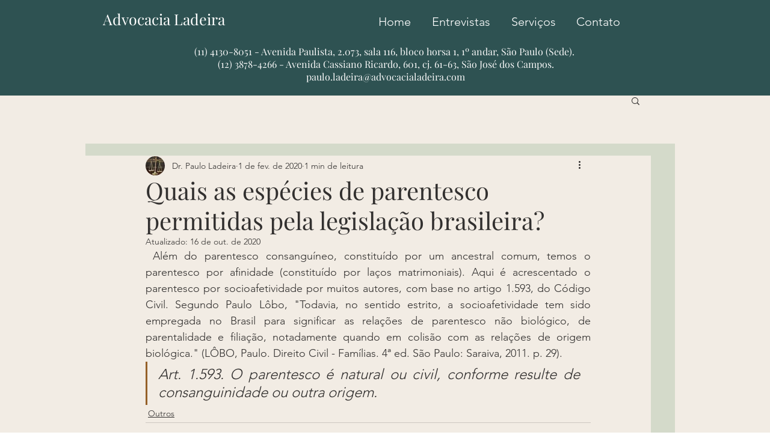

--- FILE ---
content_type: text/html; charset=utf-8
request_url: https://www.google.com/recaptcha/api2/aframe
body_size: 266
content:
<!DOCTYPE HTML><html><head><meta http-equiv="content-type" content="text/html; charset=UTF-8"></head><body><script nonce="5pG1CL2GohbaAu2lJVAX9g">/** Anti-fraud and anti-abuse applications only. See google.com/recaptcha */ try{var clients={'sodar':'https://pagead2.googlesyndication.com/pagead/sodar?'};window.addEventListener("message",function(a){try{if(a.source===window.parent){var b=JSON.parse(a.data);var c=clients[b['id']];if(c){var d=document.createElement('img');d.src=c+b['params']+'&rc='+(localStorage.getItem("rc::a")?sessionStorage.getItem("rc::b"):"");window.document.body.appendChild(d);sessionStorage.setItem("rc::e",parseInt(sessionStorage.getItem("rc::e")||0)+1);localStorage.setItem("rc::h",'1767154142549');}}}catch(b){}});window.parent.postMessage("_grecaptcha_ready", "*");}catch(b){}</script></body></html>